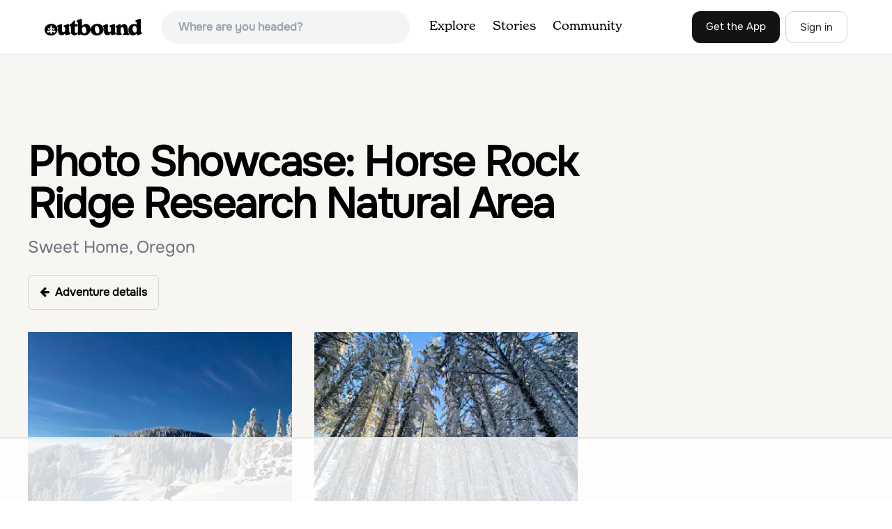

--- FILE ---
content_type: text/html; charset=utf-8
request_url: https://www.theoutbound.com/oregon/hiking/horse-rock-ridge-research-natural-area/photos
body_size: 9345
content:
<!DOCTYPE html>
<html lang="en" xmlns="http://www.w3.org/1999/xhtml"
 xmlns:og="http://ogp.me/ns#"
 xmlns:fb="https://www.facebook.com/2008/fbml">
  <head>
    <title>Photos: Horse Rock Ridge Research Natural Area, Sweet Home, Oregon</title>
<meta name="description" content="Explore Horse Rock Ridge Research Natural Area in Sweet Home, Oregon through beautiful photos. Share your own outdoor adventure photos from Sweet Home, Oregon with our community.">
<meta charset="utf-8">
<meta http-equiv="X-UA-Compatible" content="IE=edge">
<meta name="viewport" content="width=device-width,user-scalable=1.0,initial-scale=1.0,minimum-scale=1.0,maximum-scale=1.0">
<meta name="apple-mobile-web-app-capable" content="yes">
<meta name="format-detection" content="telephone=no">

<script type="application/ld+json">
  {
    "@context": "http://schema.org",
    "@type": "Organization",
    "name": "The Outbound Collective",
    "brand": "The Outbound",
    "legalName": "The Outbound Collective, Inc.",
    "url": "https://www.theoutbound.com",
    "logo": "
    https: //www.theoutbound.com/assets/images/theoutbound.png",
      "description": "The Outbound Collective is a modern, community-driven platform for outdoor discovery. We make it easy to find the best local adventures, recommended gear, and expert advice.",
    "sameAs": [
      "https://www.facebook.com/TheOutbound",
      "https://twitter.com/theoutbound",
      "https://plus.google.com/+theoutbound",
      "https://instagram.com/theoutbound",
      "https://www.linkedin.com/company/2559395"
    ]
  }
</script>

<link rel="manifest" href="/manifest.json">
<!-- FACEBOOK METATAGS -->
<meta property="og:url" content="https://www.theoutbound.com/oregon/hiking/horse-rock-ridge-research-natural-area" />
<meta property="og:title" content="Photos: Horse Rock Ridge Research Natural Area, Sweet Home, Oregon" />
<meta property="og:description" content="Explore Horse Rock Ridge Research Natural Area in Sweet Home, Oregon through beautiful photos. Share your own outdoor adventure photos from Sweet Home, Oregon with our community." />
<meta property="og:image" content="https://images.theoutbound.com/2022/01/19/06/21e4a19511ca6d992a34bafac6ee3091?w=1200&amp;h=630&amp;fit=crop&amp;dpr=1&amp;q=60&amp;s=85f1c0bc5317b1d19d1a1fd5b1672211" />
<meta property="og:image:width" content="1200" />
<meta property="og:image:height" content="630" />
<meta property="outbound:invite_token" content="" />
<meta property="outbound:host" content="www.theoutbound.com" />
<meta property="outbound:cdn" content="images.theoutbound.com" />
<meta property="outbound:image_cdn" content="images.theoutbound.com" />
<meta property="outbound:resource_type" content="Adventure" />
<meta property="outbound:resource_id" content="191171" />
<meta property="og:type" content="story" />
<meta property="fb:app_id" content="458619760832860" />
<meta property="fb:admins" content="1040475601,210326,586575654" />
<meta property="og:locale" content="en_US" />


<!-- TWITTER METATAGS -->
<meta name="twitter:card" content="summary_large_image">
<meta name="twitter:site" content="@theoutbound">
<meta name="twitter:creator" content="@theoutbound">
<meta name="twitter:title" content="Photos: Horse Rock Ridge Research Natural Area, Sweet Home, Oregon">
<meta name="twitter:description" content="Explore Horse Rock Ridge Research Natural Area in Sweet Home, Oregon through beautiful photos. Share your own outdoor adventure photos from Sweet Home, Oregon with our community.">
<meta name="twitter:image:src" content="https://images.theoutbound.com/2022/01/19/06/21e4a19511ca6d992a34bafac6ee3091?w=1200&amp;h=630&amp;fit=crop&amp;dpr=1&amp;q=60&amp;s=85f1c0bc5317b1d19d1a1fd5b1672211">

<meta name="apple-itunes-app" content="app-id=1019328159,app-argument=https://www.theoutbound.com/oregon/hiking/horse-rock-ridge-research-natural-area">

<meta name="apple-mobile-web-app-capable" content="yes">

<meta name="blitz" content="mu-423dd223-a4a3e920-63155da2-e6b6b93f">
<meta name="p:domain_verify" content="237b8c1dbf9d9d95a4d3ba21ffa4a256" />
<link rel="shortcut icon" type="image/png" href="https://images.theoutbound.com/favicons/6.0/favicon.ico" />
<link rel="icon" type="image/png" href="https://images.theoutbound.com/favicons/6.0/favicon-96x96.png" />
<link rel="icon" type="type=&quot;image/svg+xml" href="https://images.theoutbound.com/favicons/6.0/favicon.svg" />
<link rel="icon" type="image/png" href="https://images.theoutbound.com/favicons/6.0/apple-touch-icon.png" sizes="96x96" />

  <!-- Google Tag Manager -->
  <script>(function(w,d,s,l,i){w[l]=w[l]||[];w[l].push({'gtm.start':
  new Date().getTime(),event:'gtm.js'});var f=d.getElementsByTagName(s)[0],
  j=d.createElement(s),dl=l!='dataLayer'?'&l='+l:'';j.async=true;j.src=
  'https://www.googletagmanager.com/gtm.js?id='+i+dl;f.parentNode.insertBefore(j,f);
  })(window,document,'script','dataLayer','GTM-N3FQN4');</script>
  <!-- End Google Tag Manager -->

<script type="text/javascript">
  var current_user = {};
    current_user.location = { "latitude": "40.040", "longitude": "-82.860", "city": "columbus", "continent_code": "NA", "country_code": "US", "country_code3": "USA", "country": "united states", "postal_code": "43230", "region": "OH", "area_code": "614", "metro_code": "535"}
</script>




<link rel="stylesheet" media="all" href="//www.theoutbound.com/assets/css/font-awesome.min.css" />
<link rel="preload" as="font" href="/assets/fonts/fontawesome-webfont.eot" crossorigin="anonymous" />
<link rel="preload" as="font" href="/assets/fonts/fontawesome-webfont.woff" crossorigin="anonymous" />
<link rel="preload" as="font" href="/assets/fonts/fontawesome-webfont.woff2" crossorigin="anonymous" />
<link rel="preload" as="font" href="/assets/fonts/NewSpirit/NewSpirit-Regular.ttf" crossorigin="anonymous" />
<link rel="preload" as="font" href="/assets/fonts/NewSpirit/NewSpirit-Regular.woff" crossorigin="anonymous" />
<link rel="preload" as="font" href="/assets/fonts/NewSpirit/NewSpirit-Regular.woff2" crossorigin="anonymous" />
<script src="//www.theoutbound.com/packs/js/application-91618d591f127b71627f.js"></script>
<link rel="stylesheet" media="screen" href="//www.theoutbound.com/packs/css/application-45b393f5.css" />



<script data-no-optimize="1" data-cfasync="false">
try{
  window.googletag = window.googletag || {cmd: []};

  if (!!(current_user.user_type !== undefined && current_user.user_type.join(',').match('Member'))) {
    document.querySelectorAll('.ad-container').forEach((ad)=>{
      ad.remove();
    })
  } else {
    <!-- Raptive Head Tag Manual -->
    (function(w, d) {
      w.adthrive = w.adthrive || {};
      w.adthrive.cmd = w.
      adthrive.cmd || [];
      w.adthrive.plugin = 'adthrive-ads-manual';
      w.adthrive.host = 'ads.adthrive.com';var s = d.createElement('script');
      s.async = true;
      s.referrerpolicy='no-referrer-when-downgrade';
      s.src = 'https://' + w.adthrive.host + '/sites/6494784c7d9e58274304e78b/ads.min.js?referrer=' + w.encodeURIComponent(w.location.href) + '&cb=' + (Math.floor(Math.random() * 100) + 1);
      var n = d.getElementsByTagName('script')[0];
      n.parentNode.insertBefore(s, n);
    })(window, document);
    <!-- End of Raptive Head Tag -->
  }
} catch (e) {
  console.log(e)
}
</script>


  </head>
  <body class="assets index ads" data-turbolinks="false" data-controller="assets" data-action="index" data-params="{&quot;content_path&quot;:&quot;oregon/hiking&quot;,&quot;id&quot;:&quot;horse-rock-ridge-research-natural-area&quot;,&quot;resource_type&quot;:&quot;Content&quot;,&quot;resource_id&quot;:&quot;horse-rock-ridge-research-natural-area&quot;,&quot;user_agent_id&quot;:null,&quot;page&quot;:1}" data-current-resource-id="191171" data-current-resource-type="Adventure">
    <!-- Google Tag Manager (noscript) -->
<noscript><iframe src="https://www.googletagmanager.com/ns.html?id=GTM-N3FQN4"
height="0" width="0" style="display:none;visibility:hidden"></iframe></noscript>
<!-- End Google Tag Manager (noscript) -->
    <noscript>
  <div id='alert' class='alert-box alert'>The Outbound works best with JavaScript enabled.</div>
</noscript>
<!--[if lt IE 9]>
  <div id='alert' class='alert-box alert'>The Outbound works best with a modern web browser. For best results, use <a href='https://www.google.com/chrome'  style='color:#fff;'>Chrome</a>, <a href='https://support.apple.com/downloads/#safari' style='color:#fff;'>Safari</a> or <a href='https://www.mozilla.org/firefox' style='color:#fff;'>Firefox.</a>.</div>
<![endif]-->
<script type="text/javascript">
  var cookietest = 
      ("cookie" in document && (document.cookie.length > 0 || (document.cookie = "cookies_enabled").indexOf.call(document.cookie, "cookies_enabled") > -1))
  if(!cookietest){
    document.write("<div id='alert' class='alert-box alert'>The Outbound works best with Cookies enabled.</div>")
  }else if(!(document.addEventListener)){
    document.write("<div id='alert' class='alert-box alert'>The Outbound works best with a modern web browser. For best results, use <a href='https://www.google.com/chrome'  style='color:#fff;'>Chrome</a>, <a href='https://support.apple.com/downloads/#safari' style='color:#fff;'>Safari</a> or <a href='https://www.mozilla.org/firefox' style='color:#fff;'>Firefox.</a>.</div>")
  }
</script>
    <!--<button class="modal-open bg-transparent border border-gray-500 hover:border-indigo-500 text-gray-500 hover:text-indigo-500 font-bold py-2 px-4 rounded-full">Open Modal</button>-->

<!--Modal-->
<div class="modal opacity-0 pointer-events-none fixed w-full h-full top-0 left-0 flex items-center justify-center z-50 ">
  <div class="modal-overlay absolute w-full h-full bg-gray-900 opacity-75"></div>
  <div class="modal-container w-10/12 max-h-screen mx-auto relative rounded-xl shadow-lg z-50 overflow-y-auto">
    <div class="modal-content p-2 md:p-6 rounded-xl relative">
      <div class="flex justify-between items-center pb-3">
        <div>
          <p class="modal-title text-3xl font-medium"></p>
        </div>
        <div class="modal-close absolute top-0 right-0 p-4 text-xl cursor-pointer z-50">
          <svg width="40" height="40" viewBox="0 0 40 40" fill="none" xmlns="http://www.w3.org/2000/svg">
            <rect width="40" height="40" rx="8" fill="#F8F6F2" />
            <path d="M21.1668 20L26.4168 14.75C26.7502 14.4166 26.7502 13.9166 26.4168 13.5833C26.0835 13.25 25.5835 13.25 25.2502 13.5833L20.0002 18.8333L14.7502 13.5833C14.4168 13.25 13.9168 13.25 13.5835 13.5833C13.2502 13.9166 13.2502 14.4166 13.5835 14.75L18.8335 20L13.5835 25.25C13.4168 25.4166 13.3335 25.5833 13.3335 25.8333C13.3335 26.3333 13.6668 26.6666 14.1668 26.6666C14.4168 26.6666 14.5835 26.5833 14.7502 26.4166L20.0002 21.1666L25.2502 26.4166C25.4168 26.5833 25.5835 26.6666 25.8335 26.6666C26.0835 26.6666 26.2502 26.5833 26.4168 26.4166C26.7502 26.0833 26.7502 25.5833 26.4168 25.25L21.1668 20Z" fill="#21201E" />
          </svg>
        </div>
      </div>
      <div class="modal-body mb-3">
        
      </div>
    </div>
  </div>
  <div class="modal-scripts"></div>
</div>
    <div id="wrap" class='bg-offwhite'>
      <div class="inner-wrap relative">
        
<style>
#menu-toggle:checked + #menu {
  display: block;
}
</style>

<header class="lg:px-16 md:px-8 px-3 bg-white flex flex-wrap items-center justify-between lg:py-3 py-2 border-b border-gray-200">
  <div class="flex-0 flex justify-between items-center" style="margin-right: 20px;">
    <a style="width: 140px;" class="hidden lg:block" href="/"><img src="//www.theoutbound.com/assets/images/logo-d282cf49afadd028c17002f5e1abb885d3031ac4dc07390580551e0052dabe06.svg" /></a>
    <a style="width: 30px; margin-top: 4px;" class="lg:hidden" href="/"><img src="//www.theoutbound.com/assets/images/o-mark-25ee6496e60d3f7ac4b308c8bb712ae3c0b395865212046ea79e9f1467ab2458.svg" /></a>
  </div>

  <div class="ui-widget flex-grow ml-2 mr-4 relative" data-offline="false">
  <div class="terms_wrapper">
    <input id="terms" class="bg-gray-100 font-semibold w-full px-2 py-2 lg:px-6 lg:py-3 rounded-full" placeholder="Where are you headed?">
  </div>
</div>



  <label for="menu-toggle" class="pointer-cursor lg:hidden block"><svg class="fill-current text-gray-900" xmlns="http://www.w3.org/2000/svg" width="20" height="20" viewBox="0 0 20 20"><path d="M0 3h20v2H0V3zm0 6h20v2H0V9zm0 6h20v2H0v-2z"></path></svg></label>
  <input class="hidden" type="checkbox" id="menu-toggle" />

  <div class="hidden lg:flex flex-grow justify-end lg:items-center lg:w-auto w-full" id="menu">
    <nav class="items-center flex-grow">
      <ul class="lg:flex justify-start text-base pt-4 lg:pt-0 NewSpirit-Regular">
        <li><a class="lg:p-3 py-2 px-0 block border-b-2 border-transparent text-lg" href="/explore/adventures">Explore</a></li>
        <li><a class="lg:p-3 py-2 px-0 block border-b-2 border-transparent text-lg" href="/stories"
          >Stories</a></li>
        <li><a class="lg:p-3 py-2 px-0 block border-b-2 border-transparent text-lg" href="/community">Community</a></li>
      </ul>
    </nav>
    <nav>
      <ul class="lg:flex items-center justify-between text-base NewSpirit-Regular">
        <li><a class="mr-2 lg:p-3 py-2 px-0 block border-b-2 border-transparent text-lg button-black" href="/download">Get the App</a></li>

        <li><a class="hidden logged_in lg:p-4 py-3 px-0 block border-b-2 border-transparent text-lg" onclick="Modal.loadContributeModal();" href="#">Contribute</a></li>
        <li class="lg:hidden logged_in"><a class="lg:p-4 py-3 px-0 block border-b-2 border-transparent" rel="nofollow noindex" href="/my_stuff/lists">My Saves</a></li>
        <li class="lg:hidden logged_in"><a class="lg:p-4 py-3 px-0 block border-b-2 border-transparent" rel="nofollow noindex" href="/my_stuff">Profile</a></li>
        <li class="lg:hidden logged_in"><a class="lg:p-4 py-3 px-0 block border-b-2 border-transparent" rel="nofollow noindex" href="/my_stuff/settings">Account Settings</a></li>
        <li class="lg:hidden logged_in"><a class="lg:p-4 py-3 px-0 block border-b-2 border-transparent" rel="nofollow noindex" data-method="get" href="/users/sign_out">Logout</a></li>

        <li class="hidden logged_out"><a class="lg:p-3 py-2 px-0 block border-b-2 border-transparent text-lg button-stroke" href="/users/sign_in" data-modal="true">Sign in</a></li>
      </ul>
    </nav>

      <div class="dropdown hidden logged_in lg:block z-40 justify-self-end">
        <a href="#" class="logged_in flex items-center justify-start lg:mb-0 mb-4 ml-4 pointer-cursor">
          <img class="avatar_uid rounded-full w-10 h-10 hidden lg:inline-block border-2 border-transparent hover:border-indigo-400 bg-gray-400">
        </a>
        <div class="dropdown-content z-40">
            <a class="hidden admin-only" rel="nofollow noindex" href="https://admin.theoutbound.com">Admin</a>
          <a class="" rel="nofollow noindex" href="/home/notifications">
              <span class="">0</span>
              <span class=" inline">Notifications</span>
</a>
          <a rel="nofollow noindex" href="/my_stuff/lists">My Saves</a>
          <a rel="nofollow noindex" href="/my_stuff/">Profile</a>
          <a rel="nofollow noindex" href="/my_stuff/settings">Account Settings</a>
          <a rel="nofollow noindex" href="/my_stuff/invite">Invite Friends</a>
          <a rel="nofollow noindex" data-method="get" href="/users/sign_out">Logout</a>
        </div>
      </div>
  </div>
</header>

<script type="text/javascript">
  function update_navigation(){
    if (!(current_user && current_user.id != undefined)){
      document.querySelectorAll('.hidden.logged_out').forEach(e => e.classList.remove('hidden'));
      document.querySelectorAll('.logged_in').forEach(e => e.classList.add('hidden'));
      document.querySelector('#menu img').classList.add('hidden');
    } else {
      document.querySelectorAll('.hidden.logged_in').forEach(e => e.classList.remove('hidden'));
      document.querySelectorAll('logged_out').forEach(e => e.classList.add('hidden'))
      document.querySelector('#menu img').src = current_user.avatar_url+"?w=140&h=140&fit=crop";
    }
  }
  window['update_navigation'] = update_navigation;
  update_navigation();
</script>
        <div class="page-content relative z-10">
          <div class="container mx-auto">
  <div class="border-gray-200">
    <div class="lg:grid md:grid-cols-12 gap-8 my-6">
      <div class="col-span-8">
        <h1 itemprop="name" class="text-3xl md:text-5xl lg:text-6xl font-bold tracking-tight mb-2 md:mb-4 mx-2 md:mx-0">
          Photo Showcase: Horse Rock Ridge Research Natural Area
        </h1>
        <p class="text-gray-500 text-xl md:text-2xl mb-6">Sweet Home, Oregon</p>
        <a class="inline-block w-full text-center transition ease duration-300 hover:bg-gray-100 rounded-md font-semibold py-3 px-4 border border-gray-300 md:w-auto mr-2 mb-3 md:mb-0" href="/oregon/hiking/horse-rock-ridge-research-natural-area">
        <i class='fa fa-arrow-left mr-2'></i>Adventure details
</a>      </div>
    </div>
  </div>
  <div class="container mx-auto my-8">
    <div class="adventure-photo-gallery text-center">
    </div>
  </div>
  <div class="container mx-auto pb-20">
    <ul class="photo-gallery md:grid grid-cols-3 gap-8">
  <li class="mb-4 md:mb-0 relative" itemscope itemtype="https://schema.org/ImageObject">
  <div class="actions">
  </div>
  <a data-modal="true" data-preview="true" data-asset-id="668062" data-modal-class="fullscreen" href="/photos/668062">
  <img loading="lazy" alt="Horse Rock Ridge Research Natural Area" itemprop="contentUrl" src="https://images.theoutbound.com/2022/01/19/06/21e4a19511ca6d992a34bafac6ee3091?s=407c70ff5e7d2cf3e6e8112533d3c9ac?dpr=2&amp;h=400&amp;w=400&amp;fit=crop&amp;auto=format&amp;q=40" />
</a>  <span itemprop="creator" itemtype="https://schema.org/Person" itemscope>
    <meta itemprop="name" content="Isaac Moreno" />
  </span>
  <span itemscope itemtype="https://schema.org/Organization" itemprop="copyrightHolder">
    <span itemprop="name" content="TheOutbound.com"></span>
  </span>
</li>
<li class="mb-4 md:mb-0 relative" itemscope itemtype="https://schema.org/ImageObject">
  <div class="actions">
  </div>
  <a data-modal="true" data-preview="true" data-asset-id="668064" data-modal-class="fullscreen" href="/photos/668064">
  <img loading="lazy" alt="Horse Rock Ridge Research Natural Area" itemprop="contentUrl" src="https://images.theoutbound.com/2022/01/19/06/6673d1bd2d05d6f0d12789bdda59bedc?s=704083384227b5e23cdae67ea26a0aee?dpr=2&amp;h=400&amp;w=400&amp;fit=crop&amp;auto=format&amp;q=40" />
</a>  <span itemprop="creator" itemtype="https://schema.org/Person" itemscope>
    <meta itemprop="name" content="Isaac Moreno" />
  </span>
  <span itemscope itemtype="https://schema.org/Organization" itemprop="copyrightHolder">
    <span itemprop="name" content="TheOutbound.com"></span>
  </span>
</li>

</ul>

  </div>
</div>
        </div>
        <div class="bg-white border-t pt-8">
  <div class="container mx-auto">
    <div class="grid grid-cols-1 lg:grid-cols-5 gap-4">
      <div>
        <h5 class="text-lg font-medium mb-3">Discover</h5>
        <ul>
          <li class="py-1 lg:py-1"><a href="/explore">Local Adventures</a></li>
          <li class="py-1 lg:py-1"><a href="/lodging">Camping Nearby</a></li>
          <li class="py-1 lg:py-1"><a href="/stories">Stories</a></li>
        </ul>
      </div>
      <div>
        <h5 class="text-lg font-medium mb-3">Community</h5>
        <ul>
          <li class="py-1 lg:py-1"><a href="https://store.theoutbound.com/">Shop</a></li>
          <li class="py-1 lg:py-1"><a href="/membership">Club Membership</a></li>
        </ul>
      </div>
      <div>
        <h5 class="text-lg font-medium mb-3">Company</h5>
        <ul>
          <li class="py-1 lg:py-1"><a href="https://everyoneoutside.theoutbound.com">About</a></li>
          <li class="py-1 lg:py-1"><a href="/jobs">Jobs</a></li>
          <li class="py-1 lg:py-1"><a href="https://everyoneoutside.theoutbound.com/about#advertise">Advertise</a></li>
          <li class="py-1 lg:py-1"><a href="https://everyoneoutside.theoutbound.com/about#press">Press</a></li>
          <li class="py-1 lg:py-1"><a href="https://everyoneoutside.theoutbound.com/about#contact">Contact</a></li>
        </ul>
      </div>
      <div>
        <h5 class="text-lg font-medium mb-3">Follow Us</h5>
        <ul>
          <li class="py-1 lg:py-1"><a href="https://www.instagram.com/theoutbound">Instagram</a></li>
          <li class="py-1 lg:py-1"><a href="https://www.facebook.com/theoutbound">Facebook</a></li>
          <li class="py-1 lg:py-1"><a href="https://www.pinterest.com/theoutbound">Pinterest</a></li>
          <li class="py-1 lg:py-1"><a href="https://www.twitter.com/theoutbound">Twitter</a></li>
          <li class="py-1 lg:py-1"><a href="https://www.youtube.com/c/theoutbound">YouTube</a></li>
        </ul>
      </div>
      <div class="footer-apps">
        <h5 class="text-lg font-medium mb-3">Mobile Apps</h5>
        <a href="https://itunes.apple.com/us/app/the-outbound/id1019328159?ls=1&mt=8"><img class="mb-2 mt-1" style="max-width: 130px;" loading="lazy" alt="App Store" src="//www.theoutbound.com/assets/images/app-store-e136f8942a973e63b14ac2bd40c77a184a9e91c8fc31a3f3cdc6989b062d1ac5.png" />
          <a href='https://play.google.com/store/apps/details?id=com.theoutbound.theoutbound&utm_source=web&pcampaignid=MKT-Other-global-all-co-prtnr-py-PartBadge-Mar2515-1'>
            <img style="max-width: 130px;" loading="lazy" alt='Get it on Google Play' src='//www.theoutbound.com/assets/images/google-play-badge-4b0cf80c4654c0b05ffc1650a19c9398eeb3a24871b3170309e98b1c7e0c9871.png' />
          </a>
      </div>

    </div>
  </div>

  <div class="bg-black mt-8">
    <div class="container mx-auto py-4">
      <p class="text-white">© 2026 The Outbound Collective - <a href="/terms">Terms of Use</a> - <a href="/privacy">Privacy Policy</a></p>
    </div>
  </div>
</div>
<!-- Load All Javascript After Page Render -->
<script src="//www.theoutbound.com/packs/js/layouts/main-6a4bed75b17abe4a7c5c.js"></script>
<div id="fb-root"></div>







<!-- Load Footer and Javascript Content  -->

<script>
//<![CDATA[
  
  App.ready(function(){
      Autocomplete({
    success: (item) => {
      goto_path('adventures'+item.path);
    }
  }, '#terms');

  if (window['Events'] != undefined) {
    Events.add(document,'initialized', function(e){
      window.fbAsyncInit = function() {
        // init the FB JS SDK
        FB.init({
            appId      : getMetaContent({property: "fb:app_id"}),
            channelUrl : getMetaContent({property: "outbound:host"})+'/channel.html',
            status     : true,
            xfbml      : true,
            version    : 'v5.0'
        });
        FB.Event.subscribe('auth.statusChange', function(response) {
          if(response.status == 'connected') {
            Events.dispatch(document, 'facebook_initialized')
          }
        });
      };

      // Load the SDK asynchronously
      (function(d, s, id){
         var js, fjs = d.getElementsByTagName(s)[0];
         if (d.getElementById(id)) {return;}
         js = d.createElement(s); js.id = id;
         js.src = "//connect.facebook.net/en_US/all.js";
         fjs.parentNode.insertBefore(js, fjs);
       }(document, 'script', 'facebook-jssdk'));
    })
  }


  })

//]]>
</script>
<script type="text/javascript" async src="https://btloader.com/tag?o=5698917485248512&upapi=true&domain=theoutbound.com"></script>
<script>!function(){"use strict";var e;e=document,function(){var t,n;function r(){var t=e.createElement("script");t.src="https://cafemedia-com.videoplayerhub.com/galleryplayer.js",e.head.appendChild(t)}function a(){var t=e.cookie.match("(^|[^;]+)\s*__adblocker\s*=\s*([^;]+)");return t&&t.pop()}function c(){clearInterval(n)}return{init:function(){var e;"true"===(t=a())?r():(e=0,n=setInterval((function(){100!==e&&"false" !== t || c(), "true" === t && (r(), c()), t = a(), e++}), 50))}}}().init()}();</script>
      </div>
    </div>
</body></html>

--- FILE ---
content_type: text/html
request_url: https://api.intentiq.com/profiles_engine/ProfilesEngineServlet?at=39&mi=10&dpi=936734067&pt=17&dpn=1&iiqidtype=2&iiqpcid=dc768c66-a023-4ae8-9af8-7995c2916784&iiqpciddate=1768970347113&pcid=30681af2-7d26-47bb-9302-77d3a575190a&idtype=3&gdpr=0&japs=false&jaesc=0&jafc=0&jaensc=0&jsver=0.33&testGroup=A&source=pbjs&ABTestingConfigurationSource=group&abtg=A&vrref=https%3A%2F%2Fwww.theoutbound.com
body_size: 54
content:
{"abPercentage":97,"adt":1,"ct":2,"isOptedOut":false,"data":{"eids":[]},"dbsaved":"false","ls":true,"cttl":86400000,"abTestUuid":"g_655abd3a-5ad8-4565-abe6-c042d1c1b29a","tc":9,"sid":-363228612}

--- FILE ---
content_type: text/html; charset=utf-8
request_url: https://www.google.com/recaptcha/api2/aframe
body_size: 268
content:
<!DOCTYPE HTML><html><head><meta http-equiv="content-type" content="text/html; charset=UTF-8"></head><body><script nonce="VfJRM5gsI1DdHX_LR14yIA">/** Anti-fraud and anti-abuse applications only. See google.com/recaptcha */ try{var clients={'sodar':'https://pagead2.googlesyndication.com/pagead/sodar?'};window.addEventListener("message",function(a){try{if(a.source===window.parent){var b=JSON.parse(a.data);var c=clients[b['id']];if(c){var d=document.createElement('img');d.src=c+b['params']+'&rc='+(localStorage.getItem("rc::a")?sessionStorage.getItem("rc::b"):"");window.document.body.appendChild(d);sessionStorage.setItem("rc::e",parseInt(sessionStorage.getItem("rc::e")||0)+1);localStorage.setItem("rc::h",'1768970351472');}}}catch(b){}});window.parent.postMessage("_grecaptcha_ready", "*");}catch(b){}</script></body></html>

--- FILE ---
content_type: text/plain
request_url: https://rtb.openx.net/openrtbb/prebidjs
body_size: -226
content:
{"id":"9860347d-3917-4bc3-a665-c832ffd6eb10","nbr":0}

--- FILE ---
content_type: text/plain
request_url: https://rtb.openx.net/openrtbb/prebidjs
body_size: -85
content:
{"id":"4abb8a47-086e-4cfd-8f50-c8f32a957fb0","nbr":0}

--- FILE ---
content_type: text/plain; charset=utf-8
request_url: https://ads.adthrive.com/http-api/cv2
body_size: 6036
content:
{"om":["00eoh6e0","00xbjwwl","04f5pusp","06s33t10","0929nj63","0bec4bca-c9d4-4c77-a570-222259826b14","0iyi1awv","0o3ed5fh","0p5m22mv","0sm4lr19","1","10011/6d6f4081f445bfe6dd30563fe3476ab4","10011/8b27c31a5a670fa1f1bbaf67c61def2e","10011/e74e28403778da6aabd5867faa366aee","10011/f6b53abe523b743bb56c2e10883b2f55","1011_302_56233468","1011_302_56233486","1011_302_56233497","1011_302_56982266","1011_302_56982271","1011_302_57035135","1028_8728253","110_576857699833602496","11142692","11421701","11509227","11560071","11579016","1185:1610326628","1185:1610326728","11896988","12010080","12010084","12010088","12047058","12168663","12169133","124682_645","124684_188","124843_8","124848_7","124853_7","12491645","133038e1-ac1e-43a9-be79-6beb09dacc28","13mvd7kb","14xoyqyz","14ykosoj","1606221","16x7UEIxQu8","17_24766954","1891/84813","1ktgrre1","1nswb35c","1qlxu0yx","1r7rfn75","1tcpldt7","1vyerc6l","1zp8pjcw","1zx7wzcw","202430_200_EAAYACog7t9UKc5iyzOXBU.xMcbVRrAuHeIU5IyS9qdlP9IeJGUyBMfW1N0_","202d4qe7","20421090_200_EAAYACogwcoW5vogT5vLuix.rAmo0E1Jidv8mIzVeNWxHoVoBLEyBJLAmwE_","206_501420","206_549410","206_549638","2132:45327624","2132:45871983","2132:46036511","2132:46039893","2132:46039894","2132:46039897","2149:12147059","2179:589289985696794383","2179:591283456202345442","21_ofoon6ir","2249:567996566","2249:593249662","2249:695781210","2249:703669956","2307:0o3ed5fh","2307:0sm4lr19","2307:1nswb35c","2307:2gev4xcy","2307:4b80jog8","2307:4etfwvf1","2307:4qxmmgd2","2307:5l03u8j0","2307:6mwqcsi8","2307:72szjlj3","2307:77gj3an4","2307:8zkh523l","2307:a566o9hb","2307:a7w365s6","2307:cv0h9mrv","2307:dif1fgsg","2307:duxvs448","2307:eypd722d","2307:fmmrtnw7","2307:fphs0z2t","2307:fqeh4hao","2307:hn3eanl8","2307:j5l7lkp9","2307:jd035jgw","2307:khogx1r1","2307:ksral26h","2307:lu0m1szw","2307:mvs8bhbb","2307:oe31iwxh","2307:of0pnoue","2307:ouycdkmq","2307:p3cf8j8j","2307:plth4l1a","2307:pnprkxyb","2307:qc6w6bra","2307:qfy64iwb","2307:rxoyw03a","2307:t2546w8l","2307:t4zab46q","2307:thto5dki","2307:tteuf1og","2307:tty470r7","2307:uf7vbcrs","2307:v31rs2oq","2307:w6xlb04q","2307:x9yz5t0i","2307:xc88kxs9","2409_15064_70_85808987","2409_15064_70_85809046","2409_25495_176_CR52092921","2409_25495_176_CR52092922","2409_25495_176_CR52092923","2409_25495_176_CR52092954","2409_25495_176_CR52092956","2409_25495_176_CR52092957","2409_25495_176_CR52092958","2409_25495_176_CR52092959","2409_25495_176_CR52150651","2409_25495_176_CR52153848","2409_25495_176_CR52153849","2409_25495_176_CR52175340","2409_25495_176_CR52178314","2409_25495_176_CR52178316","2409_25495_176_CR52186411","2409_25495_176_CR52188001","25_53v6aquw","25_8b5u826e","25_op9gtamy","25_oz31jrd0","25_sqmqxvaf","25_ti0s3bz3","25_utberk8n","25_yi6qlg3p","25_ztlksnbe","25_zwzjgvpw","2636_1101777_7764-1036208","2636_1101777_7764-1036209","2636_1101777_7764-1036212","2676:85392872","2676:85672714","2676:85702055","2676:85807294","2676:85807303","2676:85807307","2676:86434415","2676:86434556","2676:86434782","2676:86690125","2676:86698040","2715_9888_262592","2715_9888_262594","2760:176_CR52092959","28925636","28u7c6ez","29414696","29414711","2jjp1phz","2mokbgft","2rumv0oi","3018/73aa9565059fd63712a486b6532b0c30","3018/7bde77b5ea7700479e9d98db672b3e5a","308_125203_16","308_125204_12","3335_25247_700109389","33419362","33430382","33603859","33604789","33636974","3490:CR52092920","3490:CR52092921","3490:CR52092922","3490:CR52092923","3490:CR52150651","3490:CR52153849","3490:CR52175339","3490:CR52175340","3490:CR52178314","3490:CR52178315","3490:CR52178316","3490:CR52186411","3490:CR52190519","3490:CR52212685","3490:CR52212687","3490:CR52212688","3490:CR52223725","3490:CR52223938","34945989","3646_185414_T26335189","3658_120679_T25996036","3658_136236_fphs0z2t","3658_136236_hn3eanl8","3658_15078_fqeh4hao","3658_15233_of0pnoue","3658_155735_plth4l1a","3658_15858_eypd722d","3658_15936_7zogqkvf","3658_16201_1ktgrre1","3658_18008_duxvs448","3658_605572_c25uv8cd","3658_608642_v31rs2oq","3658_87799_jq895ajv","3658_87799_t2546w8l","3658_979603_4sgewasf","3702_139777_24765468","3702_139777_24765477","3702_139777_24765484","3702_139777_24765546","381513943572","38iojc68","39303318","3v2n6fcp","3zvv1o7w","4083IP31KS13blueboheme_0decc","409_216364","409_216366","409_216396","409_216406","409_216416","409_216506","409_220168","409_223589","409_223597","409_223599","409_225978","409_225980","409_225985","409_225987","409_225988","409_225990","409_225992","409_226321","409_226336","409_226362","409_227223","409_227235","409_228054","409_228059","409_228348","409_228362","409_228363","409_228385","409_230713","409_230717","409_230728","439246469228","43a7ptxe","43ij8vfd","44023623","44629254","45327624","458901553568","46039085","4771_67437_1610326628","47745534","47869802","481703827","485027845327","48574716","4941618","4947806","4972638","4972640","49869013","4aqwokyz","4b80jog8","4etfwvf1","4fk9nxse","4qks9viz","4sgewasf","4tgls8cg","4zai8e8t","51004532","51372084","521_425_203501","521_425_203505","521_425_203517","521_425_203529","521_425_203530","521_425_203542","521_425_203615","521_425_203635","521_425_203700","521_425_203703","521_425_203708","521_425_203714","521_425_203729","521_425_203744","521_425_203867","521_425_203868","521_425_203885","521_425_203893","521_425_203912","521_425_203917","521_425_203936","521_425_203952","521_425_203959","521_425_203970","522710","53v6aquw","5510:1nswb35c","5510:c88kaley","5510:kecbwzbd","5510:l6b7c4hm","5510:ouycdkmq","5510:rxoyw03a","5510:t393g7ye","553797","5563_66529_OADD2.10239395032611_1MW8PI9WDY5JEJ7HC","55726194","557_409_216396","557_409_216398","557_409_216506","557_409_220149","557_409_220153","557_409_220343","557_409_220344","557_409_220346","557_409_220354","557_409_223589","557_409_223597","557_409_228055","557_409_228059","557_409_228105","557_409_228348","557_409_228363","557_409_228370","557_409_230714","557_409_230718","557_409_230729","558_93_4aqwokyz","558_93_c88kaley","558_93_pz8lwofu","55965333","560_74_18298345","5626536529","56341213","56343316","56635908","577477212","577477229","59818357","59856354","5989_1799740_704067611","5a5vgxhj","5l03u8j0","5mh8a4a2","5sfc9ja1","600618969","60825627","609577512","60f5a06w","61174524","61210719","61456734","61881631","61900466","61916211","61916223","61916225","61916229","61926845","61932920","61932925","61932933","61932957","62187798","6226505239","6226507991","6226508011","6226534291","6250_66552_T26310990","627227759","627309156","627309159","627506494","628015148","628086965","628153053","628222860","628223277","628360579","628360582","628444259","628444349","628444433","628444439","628456307","628456310","628456379","628456391","628622163","628622172","628622178","628622241","628622244","628622247","628622250","628683371","628687043","628687157","628687460","628687463","628803013","628841673","629007394","629009180","629167998","629168001","629168010","629168565","629171196","629171202","62946736","62980343","62981075","62987257","630137823","6365_61796_742174851279","6365_61796_784880274628","63t6qg56","651637446","651637459","651637462","6547_67916_NNlFeHsc561wAJzZ2KtQ","6547_67916_TXDgpZG5lWqBVUmo3Uet","6547_67916_XGj1nu61RFSpCal54UY7","6547_67916_n8nOhMi1PLTZCqAiyu7G","6547_67916_nm6dbfDp8XFWn62dJJkq","6547_67916_nqe0rvjUxF7EqEQRwSgH","6547_67916_yhzVvaO1p8y7bv5wuy09","659216891404","663293625","663293679","663293686","663293761","680_99480_687081510","680_99480_700109379","680_99480_700109389","688070999","688078501","690_99485_1610326628","692192868","695879898","696314600","696332890","697189859","697189892","697189965","697190012","697525824","697876988","697876994","697877001","698486411","6984f17e-3ff8-4453-b9ac-504be6f5c68c","699467623","699812857","699813340","699824707","6b8inw6p","6cef01fd-8032-4c1a-bcf5-1b032e66c421","6hye09n0","6mj57yc0","6z26stpw","6zt4aowl","700109389","700109399","702397981","702423494","702924317","70_86884711","722434589030","724272994705","731934900951","7354_138543_85445183","7354_138543_85445224","7354_138543_85807301","7354_138543_85807320","7354_138543_85809016","7354_138543_85809046","74243_74_18268058","7732580","7764-1036208","7764-1036209","77gj3an4","77o0iydu","794di3me","7969_149355_45327624","7969_149355_45871983","7969_149355_45941257","7969_149355_45970495","7969_149355_45999649","7cmeqmw8","7efe8322-bbda-41ac-b976-80982771e641","7qevw67b","7vplnmf7","7zogqkvf","80070342","80070365","80070373","80070376","80070391","80ec5mhd","8152859","8152879","82_7764-1036208","85939025","86087992","86434184","86509958","8b5u826e","8mv3pfbo","8orkh93v","8u2upl8r","8w2984klwi4","8w4klwi4","8zkh523l","9057/0328842c8f1d017570ede5c97267f40d","9057/1ed2e1a3f7522e9d5b4d247b57ab0c7c","9057/211d1f0fa71d1a58cabee51f2180e38f","9074_516051_DwbKTIzLB0YRE7Co216H","9074_516051_vhQObFKEE5o0wofhYsHK","96srbype","9d5f8vic","9nex8xyd","9r15vock","9rqgwgyb","9rvsrrn1","9t298489xz4","9vykgux1","S9HxLRyt6Ug","a0oxacu8","a4nw4c6t","a566o9hb","a7w365s6","a7wye4jw","ascierwp","axw5pt53","b90cwbcd","bd5xg6f6","bhcgvwxj","bn278v80","bp4f2d47","bpecuyjx","bpwmigtk","bw5u85ie","c1hsjx06","c25uv8cd","c3jn1bgj","c7z0h277","c88kaley","cd40m5wq","cg7xzuir","cr-6ovjht2eu9vd","cr-6ovjht2euatj","cr-6ovjht2eubxe","cr-8ku72n5v39rgv2","cr-8us79ie6u9vd","cr-8us79ie6uatj","cr-9hxzbqc08jrgv2","cr-Bitc7n_p9iw__vat__49i_k_6v6_h_jce2vj5h_G0l9Rdjrj","cr-Bitc7n_p9iw__vat__49i_k_6v6_h_jce2vj5h_I4lo9gokm","cr-aawz2m7uubwj","cr-f5d9mxu4uatj","cr-lg354l2uvergv2","cr-nv6lwc1iu9vd","cr-nv6lwc1iuatj","cr-z3drsd2zuatj","cr223-dcptwfzxv7tm2","cv0h9mrv","cymho2zs","czt3qxxp","d3703406-478f-484f-8a67-6452ff049cdb","d5jdnwtq","dc9iz3n6","dea7uaiq","dg2WmFvzosE","dif1fgsg","dpjydwun","dtm79nhf","duxvs448","dv298tg948u","dwghal43","dwjp56fe","e2c76his","e406ilcq","e5d7x5he","eb9vjo1r","eiqtrsdn","ekocpzhh","extremereach_creative_76559239","eypd722d","f6120861-9c9d-4ce2-acd3-0e4dd58c395e","fcn2zae1","fdjuanhs","fjzzyur4","fmmrtnw7","fovbyhjn","fp298hs0z2t","fphs0z2t","fq298eh4hao","fqeh4hao","g49ju19u","g5egxitt","g7t6s6ge","ge4kwk32","gn3plkq1","gsez3kpt","h0cw921b","h9sd3inc","heyp82hb","hf9ak5dg","hi8yer5p","hpybs82n","hueqprai","i7sov9ry","in2983ciix5","izn7xb48","j1nt89vs","j39smngx","j5l7lkp9","jd035jgw","jq895ajv","jr169syq","k0csqwfi","k1aq2uly","kecbwzbd","klqiditz","ksrdc5dk","l04ojb5z","l2j3rq3s","l2zwpdg7","ldnbhfjl","llssk7bx","lmkhu9q3","lp1o53wi","ls74a5wb","lu0m1szw","m2n177jy","m3128oiv","mdpq40jh","mnzinbrt","msspibow","n3egwnq7","n97gfqzi","ndestypq","np9yfx64","ns92t3ad","nv0uqrqm","oa0pvhpe","oe31iwxh","of0pnoue","ofoon6ir","okem47bb","op3f6pcp","op9gtamy","ot91zbhz","ouycdkmq","oz31jrd0","p3cf8j8j","pagvt0pd","pi9dvb89","pl298th4l1a","plth4l1a","pnprkxyb","pr3rk44v","pug4sba4","pzgd3hum","q0nt8p8d","q9plh3qd","qc6w6bra","qffuo3l3","qfy64iwb","qjfdr99f","qp9gc5fs","qq298vgscdx","qqvgscdx","qsfx8kya","quk7w53j","r35763xz","r3co354x","rkqjm0j1","rqqpcfh9","rrlikvt1","rue4ecys","rup4bwce","rxj4b6nw","rxoyw03a","s2ahu2ae","s42om3j4","s4s41bit","s9kmbxbp","t2298546w8l","t2546w8l","t393g7ye","t4zab46q","t52988zjs8i","t5kb9pme","t62989sf2tp","t73gfjqn","t79r9pdb","t7jqyl3m","t8qogbhp","ta3n09df","thto5dki","ti0s3bz3","uf7vbcrs","uhebin5g","ujl9wsn7","ujqkqtnh","v31rs2oq","v4rfqxto","v5w56b83","vbivoyo6","ven7pu1c","vettgmlh","vk8u5qr9","vkqnyng8","vluekkao","vm22qu2v","vu8587rh","w15c67ad","w5et7cv9","w9lu3v5o","w9z4nv6x","wk6r24xi","wk8exctl","wt0wmo2s","wylaon2e","wzzwxxwa","x22981s451d","x420t9me","x716iscu","x9yz5t0i","xdaezn6y","xgzzblzl","xhcpnehk","xjq9sbpc","xz9ajlkq","y51tr986","ya4kstni","yass8yy7","ybgpfta6","yi6qlg3p","yq5t5meg","yy10h45c","z9yv3kpl","zfexqyi5","ziox91q0","zpm9ltrh","zq29891ppcm","ztlksnbe","zvdz58bk","zw6jpag6","7979132","7979135"],"pmp":[],"adomains":["1md.org","a4g.com","about.bugmd.com","acelauncher.com","adameve.com","adelion.com","adp3.net","advenuedsp.com","aibidauction.com","aibidsrv.com","akusoli.com","allofmpls.org","arkeero.net","ato.mx","avazutracking.net","avid-ad-server.com","avid-adserver.com","avidadserver.com","aztracking.net","bc-sys.com","bcc-ads.com","bidderrtb.com","bidscube.com","bizzclick.com","bkserving.com","bksn.se","brightmountainads.com","bucksense.io","bugmd.com","ca.iqos.com","capitaloneshopping.com","cdn.dsptr.com","clarifion.com","clean.peebuster.com","cotosen.com","cs.money","cwkuki.com","dallasnews.com","dcntr-ads.com","decenterads.com","derila-ergo.com","dhgate.com","dhs.gov","digitaladsystems.com","displate.com","doyour.bid","dspbox.io","envisionx.co","ezmob.com","fla-keys.com","fmlabsonline.com","g123.jp","g2trk.com","gadgetslaboratory.com","gadmobe.com","getbugmd.com","goodtoknowthis.com","gov.il","grosvenorcasinos.com","guard.io","hero-wars.com","holts.com","howto5.io","http://bookstofilm.com/","http://countingmypennies.com/","http://fabpop.net/","http://folkaly.com/","http://gameswaka.com/","http://gowdr.com/","http://gratefulfinance.com/","http://outliermodel.com/","http://profitor.com/","http://tenfactorialrocks.com/","http://vovviral.com/","https://instantbuzz.net/","https://www.royalcaribbean.com/","ice.gov","imprdom.com","justanswer.com","liverrenew.com","longhornsnuff.com","lovehoney.com","lowerjointpain.com","lymphsystemsupport.com","meccabingo.com","media-servers.net","medimops.de","miniretornaveis.com","mobuppsrtb.com","motionspots.com","mygrizzly.com","myiq.com","myrocky.ca","national-lottery.co.uk","nbliver360.com","ndc.ajillionmax.com","nibblr-ai.com","niutux.com","nordicspirit.co.uk","notify.nuviad.com","notify.oxonux.com","own-imp.vrtzads.com","paperela.com","paradisestays.site","parasiterelief.com","peta.org","pfm.ninja","photoshelter.com","pixel.metanetwork.mobi","pixel.valo.ai","plannedparenthood.org","plf1.net","plt7.com","pltfrm.click","printwithwave.co","privacymodeweb.com","rangeusa.com","readywind.com","reklambids.com","ri.psdwc.com","royalcaribbean.com","royalcaribbean.com.au","rtb-adeclipse.io","rtb-direct.com","rtb.adx1.com","rtb.kds.media","rtb.reklambid.com","rtb.reklamdsp.com","rtb.rklmstr.com","rtbadtrading.com","rtbsbengine.com","rtbtradein.com","saba.com.mx","safevirus.info","securevid.co","seedtag.com","servedby.revive-adserver.net","shift.com","simple.life","smrt-view.com","swissklip.com","taboola.com","tel-aviv.gov.il","temu.com","theoceanac.com","track-bid.com","trackingintegral.com","trading-rtbg.com","trkbid.com","truthfinder.com","unoadsrv.com","usconcealedcarry.com","uuidksinc.net","vabilitytech.com","vashoot.com","vegogarden.com","viewtemplates.com","votervoice.net","vuse.com","waardex.com","wapstart.ru","wdc.go2trk.com","weareplannedparenthood.org","webtradingspot.com","www.royalcaribbean.com","xapads.com","xiaflex.com","yourchamilia.com"]}

--- FILE ---
content_type: text/plain; charset=UTF-8
request_url: https://at.teads.tv/fpc?analytics_tag_id=PUB_17002&tfpvi=&gdpr_consent=&gdpr_status=22&gdpr_reason=220&ccpa_consent=&sv=prebid-v1
body_size: 56
content:
ODI2OWVmODgtNThkNy00YmNlLWI3NGQtOTNjZWI2Y2I0Njc1Iy0yLTE=

--- FILE ---
content_type: text/plain
request_url: https://rtb.openx.net/openrtbb/prebidjs
body_size: -226
content:
{"id":"06da7c8c-531e-40f1-9cca-a3c799582788","nbr":0}

--- FILE ---
content_type: text/plain
request_url: https://rtb.openx.net/openrtbb/prebidjs
body_size: -226
content:
{"id":"32c4744a-ce9f-4302-a912-d4589aa06d71","nbr":0}